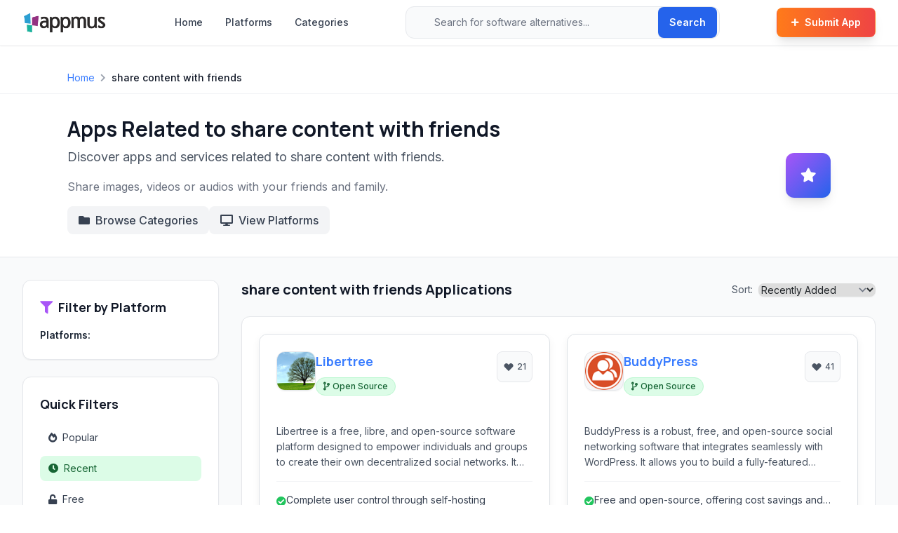

--- FILE ---
content_type: text/html; charset=utf-8
request_url: https://appmus.com/feature/share-content-with-friends
body_size: 9196
content:
<!doctype html>
<html lang="en">

<head>
  <meta charset="UTF-8">
  <meta name="viewport" content="width=device-width, initial-scale=1.0, maximum-scale=5.0, user-scalable=yes">
  <title>Best Software with share content with friends Functionality (2026)</title>
  <meta name="description" content="Find and compare all applications that offer share content with friends capabilities across multiple platforms. Get detailed information on features, pricing, and user ratings to make an informed decision.">
  <meta name="keywords" content="share content with friends,software feature,applications,cross-platform,functionality comparison,specialized software,feature-specific apps">
  
  <!-- Open Graph / Social Meta Tags -->
  <meta property="og:url" content="https://appmus.com/feature/share-content-with-friends">
  <meta property="og:image" content="https://appmus.com/images/og/feature.jpg">
  <meta property="og:description" content="Find and compare all applications that offer share content with friends capabilities across multiple platforms. Get detailed information on features, pricing, and user ratings to make an informed decision.">
  <meta property="og:title" content="Best Software with share content with friends Functionality (2026)">
  <meta property="og:site_name" content="Appmus">
  <meta property="og:see_also" content="https://appmus.com">
  
  <!-- Schema.org / Google -->
  <meta itemprop="name" content="Best Software with share content with friends Functionality (2026)">
  <meta itemprop="description" content="Find and compare all applications that offer share content with friends capabilities across multiple platforms. Get detailed information on features, pricing, and user ratings to make an informed decision.">
  <meta itemprop="image" content="https://appmus.com/images/og/feature.jpg">
  
  <!-- Twitter Card -->
  <meta name="twitter:card" content="summary_large_image">
  <meta name="twitter:url" content="https://appmus.com/feature/share-content-with-friends">
  <meta name="twitter:title" content="Best Software with share content with friends Functionality (2026)">
  <meta name="twitter:description" content="Find and compare all applications that offer share content with friends capabilities across multiple platforms. Get detailed information on features, pricing, and user ratings to make an informed decision.">
  <meta name="twitter:image" content="https://appmus.com/images/og/feature.jpg">
  <meta name="google-site-verification" content="IxzylEeGHMzWPFLTi4xmKGL7C2TVGoFn4d3z3h7Vtv4" />

  <!-- Structured Data (JSON-LD) for better SEO -->
  <script type="application/ld+json">
  {
    "@context": "https://schema.org",
    "@type": "WebSite",
    "url": "https://appmus.com/",
    "name": "Appmus - Find Software Alternatives",
    "description": "Discover the best software alternatives and similar applications. Compare features, pricing, and user reviews.",
    "potentialAction": {
      "@type": "SearchAction",
      "target": "https://appmus.com/search?q={search_term_string}",
      "query-input": "required name=search_term_string"
    }
  }
  </script>
  
  <!-- Organization Structured Data -->
  <script type="application/ld+json">
  {
    "@context": "https://schema.org",
    "@type": "Organization",
    "name": "Appmus",
    "url": "https://appmus.com",
    "logo": "https://appmus.com/images/logo.png",
    "description": "Appmus helps users discover software alternatives and make informed decisions about their technology choices.",
    "contactPoint": {
      "@type": "ContactPoint",
      "contactType": "customer support",
      "url": "https://appmus.com/contact"
    },
    "sameAs": []
  }
  </script>
  

  <!-- Stylesheets -->
  <link rel="stylesheet" href="https://cdnjs.cloudflare.com/ajax/libs/font-awesome/5.13.0/css/all.min.css" />
  <link rel="stylesheet" href="/css/styles.css">
  <link rel="stylesheet" href="/css/custom.css">
  <link rel="stylesheet" href="/css/modern-design-system.css">
  <link rel="stylesheet" href="/css/button-utilities.css">
  <link href="/lightbox/css/lightbox.min.css" rel="stylesheet">
  
  <!-- Fonts -->
  <link rel="preconnect" href="https://fonts.googleapis.com">
  <link rel="preconnect" href="https://fonts.gstatic.com" crossorigin>
  <link href="https://fonts.googleapis.com/css2?family=Inter:wght@400;500;600&family=Manrope:wght@700;800&display=swap" rel="stylesheet">
  
  <!-- Favicon -->
  <link rel="icon" type="image/png" href="/favicon-32x32.png" sizes="32x32" />
  <link rel="icon" type="image/png" href="/favicon-16x16.png" sizes="16x16" />
  <link rel="canonical" href="https://appmus.com/feature/share-content-with-friends">

</head>

<body class="min-h-screen flex flex-col">
  <!-- Modern Navigation Header -->
  <header class="bg-white/95 backdrop-blur-sm border-b border-gray-100 sticky top-0 z-50 shadow-sm">
    <nav class="max-w-7xl mx-auto">
      <div class="flex items-center justify-between h-16 px-4 sm:px-6 lg:px-8">
        <!-- Logo -->
        <div class="flex items-center">
          <a href="/" class="flex items-center group">
            <img src="/images/logo.png" alt="Appmus" class="h-8 transition-all duration-200 group-hover:scale-105" loading="lazy">
          </a>
        </div>

        <!-- Desktop Navigation Links -->
        <nav class="hidden lg:flex items-center space-x-8 ml-12">
          <a href="/" class="text-sm font-medium text-gray-700 hover:text-primary transition-colors duration-200">Home</a>
          <a href="/platforms" class="text-sm font-medium text-gray-700 hover:text-primary transition-colors duration-200">Platforms</a>
          <a href="/categories" class="text-sm font-medium text-gray-700 hover:text-primary transition-colors duration-200">Categories</a>
        </nav>

        <!-- Enhanced Search Bar -->
        <div class="hidden md:flex flex-1 max-w-md mx-8">
          <form action="/search" method="GET" class="relative w-full">
            <div class="relative">
              <div class="absolute inset-y-0 left-0 pl-3 flex items-center pointer-events-none">
                <i class="fas fa-search text-gray-400 text-sm"></i>
              </div>
              <input 
                type="search" 
                name="q" 
                id="navbar-search"
                placeholder="Search for software alternatives..." 
                class="block w-full pl-10 pr-20 py-3 border border-gray-200 rounded-xl bg-gray-50 focus:ring-2 focus:ring-primary focus:border-transparent focus:bg-white transition-all duration-200 text-sm placeholder-gray-500"
                autocomplete="off"
                autocorrect="off"
                autocapitalize="off"
                spellcheck="false"
              >
              <div class="absolute inset-y-0 right-0 flex items-center">
                <button 
                  type="submit" 
                  class="mr-1 inline-flex items-center px-4 py-2 bg-blue-600 text-white text-sm font-semibold rounded-lg hover:bg-blue-700 transition-all duration-200 shadow-sm"
                >
                  Search
                </button>
              </div>
            </div>
            <!-- Auto-suggestion dropdown -->
            <div id="navbar-search-menu" class="absolute z-50 w-full mt-2 bg-white rounded-xl shadow-xl overflow-hidden hidden border border-gray-100" role="listbox"></div>
          </form>
        </div>
        
        <!-- CTA Button & Mobile Menu -->
        <div class="flex items-center space-x-3">
          <a href="/submit" class="hidden sm:inline-flex items-center px-5 py-2.5 text-sm font-semibold text-white bg-gradient-to-r from-orange-500 to-red-500 rounded-lg hover:from-orange-600 hover:to-red-600 transition-all duration-200 shadow-lg hover:shadow-xl hover:-translate-y-0.5 border border-orange-400/20">
            <i class="fas fa-plus mr-2 text-xs"></i>
            Submit App
          </a>
          
          <!-- Mobile Search & Menu Button -->
          <button type="button" class="md:hidden p-2 rounded-xl text-gray-600 hover:text-gray-900 hover:bg-gray-100 transition-all duration-200" aria-label="Search" onclick="toggleMobileSearch()">
            <i class="fas fa-search text-lg"></i>
          </button>
          
          <button type="button" class="mobile-menu-button lg:hidden p-2 rounded-xl text-gray-600 hover:text-gray-900 hover:bg-gray-100 transition-all duration-200" aria-label="Toggle mobile menu" aria-expanded="false">
            <svg class="h-6 w-6" fill="none" viewBox="0 0 24 24" stroke="currentColor">
              <path stroke-linecap="round" stroke-linejoin="round" stroke-width="2" d="M4 6h16M4 12h16M4 18h16" />
            </svg>
          </button>
        </div>
      </div>

      <!-- Mobile Search Bar -->
      <div id="mobile-search" class="hidden md:hidden px-4 pb-4">
        <form action="/search" method="GET" class="relative">
          <div class="relative">
            <div class="absolute inset-y-0 left-0 pl-3 flex items-center pointer-events-none">
              <i class="fas fa-search text-gray-400 text-sm"></i>
            </div>
            <input 
              type="search" 
              name="q" 
              id="mobile-search-input"
              placeholder="Search for software alternatives..." 
              class="block w-full pl-10 pr-20 py-3 border border-gray-200 rounded-xl bg-gray-50 focus:ring-2 focus:ring-primary focus:border-transparent focus:bg-white transition-all duration-200 text-sm placeholder-gray-500"
              autocomplete="off"
              autocorrect="off"
              autocapitalize="off"
              spellcheck="false"
            >
            <div class="absolute inset-y-0 right-0 flex items-center">
              <button 
                type="submit" 
                class="mr-1 inline-flex items-center px-4 py-2 bg-blue-600 text-white text-sm font-semibold rounded-lg hover:bg-blue-700 transition-all duration-200 shadow-sm"
              >
                Search
              </button>
            </div>
          </div>
          <!-- Auto-suggestion dropdown for mobile -->
          <div id="mobile-search-menu" class="absolute z-50 w-full mt-2 bg-white rounded-xl shadow-xl overflow-hidden hidden border border-gray-100" role="listbox"></div>
        </form>
      </div>

      <!-- Mobile Navigation Menu -->
      <div class="mobile-menu hidden lg:hidden">
        <div class="px-4 pt-2 pb-4 space-y-2 bg-white border-t border-gray-100">
          <a href="/" class="block px-3 py-2 text-sm font-medium text-gray-700 hover:text-primary hover:bg-gray-50 rounded-lg transition-all duration-200">Home</a>
          <a href="/platforms" class="block px-3 py-2 text-sm font-medium text-gray-700 hover:text-primary hover:bg-gray-50 rounded-lg transition-all duration-200">Platforms</a>
          <a href="/categories" class="block px-3 py-2 text-sm font-medium text-gray-700 hover:text-primary hover:bg-gray-50 rounded-lg transition-all duration-200">Categories</a>
          <a href="/submit" class="block px-3 py-2 text-sm font-semibold text-white bg-gradient-to-r from-orange-500 to-red-500 hover:from-orange-600 hover:to-red-600 rounded-lg transition-all duration-200 mt-4 shadow-lg">
            <i class="fas fa-plus mr-2 text-xs"></i>
            Submit App
          </a>
        </div>
      </div>
    </nav>
  </header>

  <!-- Main Content -->
  <main class="flex-grow py-6 fade-in">
    <!-- Breadcrumb Navigation -->
<nav class="bg-white border-b border-gray-100 py-3">
  <div class="max-w-6xl mx-auto px-4 sm:px-6 lg:px-8">
    <div class="flex items-center text-sm text-gray-600">
      <a href="/" class="hover:text-primary transition-colors">Home</a>
      <i class="fas fa-chevron-right mx-2 text-gray-400 text-xs"></i>
      <span class="text-gray-900 font-medium">share content with friends</span>
    </div>
  </div>
</nav>

<!-- Compact Header Section -->
<section class="bg-white border-b border-gray-200 py-8">
  <div class="max-w-6xl mx-auto px-4 sm:px-6 lg:px-8">
    <div class="flex items-center justify-between">
      <div class="flex-1">
          <h1 class="text-2xl md:text-3xl font-bold text-gray-900 mb-2">
            Apps Related to share content with friends
          </h1>
          <p class="text-lg text-gray-600 mb-4">
            Discover apps and services related to share content with friends.
          </p>
        
        <p class="text-base text-gray-500 mb-4">Share images, videos or audios with your friends and family.</p>
        
        <div class="flex flex-wrap gap-3">
          <a href="/categories" class="inline-flex items-center px-4 py-2 bg-gray-100 text-gray-700 font-medium rounded-lg hover:bg-gray-200 transition-colors duration-200">
            <i class="fas fa-folder mr-2"></i> 
            Browse Categories
          </a>
          <a href="/platforms" class="inline-flex items-center px-4 py-2 bg-gray-100 text-gray-700 font-medium rounded-lg hover:bg-gray-200 transition-colors duration-200">
            <i class="fas fa-desktop mr-2"></i> 
            View Platforms
          </a>
        </div>
      </div>
      
      <div class="hidden lg:block ml-8">
        <div class="w-16 h-16 bg-gradient-to-br from-purple-500 to-blue-600 rounded-xl flex items-center justify-center shadow-lg">
          <i class="fas fa-star text-white text-xl"></i>
        </div>
      </div>
    </div>
  </div>
</section>

<!-- Main Content Section -->
<section class="py-8 bg-gray-50">
  <div class="max-w-7xl mx-auto px-4 sm:px-6 lg:px-8">
    <div class="grid grid-cols-1 lg:grid-cols-4 gap-8">
      <!-- Sidebar -->
      <div class="lg:col-span-1">
        <!-- Platform Filters -->
        <div class="bg-white rounded-xl shadow-sm border border-gray-200 p-6 mb-6">
          <h3 class="text-lg font-semibold text-gray-900 mb-4 flex items-center">
            <i class="fas fa-filter text-purple-500 mr-2"></i>
            Filter by Platform
          </h3>
          <!-- Modern Platform Tags -->
          <div class="flex flex-wrap items-center gap-3">
            <span class="font-semibold text-gray-800 text-sm">Platforms:</span>
            <div class="flex flex-wrap gap-2">
              
              
              
              
              
              
              
              
              
            </div>
          </div>        </div>

        <!-- Quick Filters -->
        <div class="bg-white rounded-xl shadow-sm border border-gray-200 p-6">
          <h3 class="text-lg font-semibold text-gray-900 mb-4">Quick Filters</h3>
          <div class="space-y-2">
            <a href="?sort=popular" class="flex items-center px-3 py-2 text-sm rounded-lg transition-colors duration-200 text-gray-700 hover:bg-gray-50">
              <i class="fas fa-fire-alt mr-2"></i> Popular
            </a>
            <a href="?sort=recent" class="flex items-center px-3 py-2 text-sm rounded-lg transition-colors duration-200 bg-green-100 text-green-800">
              <i class="fas fa-clock mr-2"></i> Recent
            </a>
            <a href="?license=free" class="flex items-center px-3 py-2 text-sm rounded-lg transition-colors duration-200 text-gray-700 hover:bg-gray-50">
              <i class="fas fa-unlock mr-2"></i> Free
            </a>
            <a href="?license=open-source" class="flex items-center px-3 py-2 text-sm rounded-lg transition-colors duration-200 text-gray-700 hover:bg-gray-50">
              <i class="fas fa-code-branch mr-2"></i> Open Source
            </a>
          </div>
        </div>
      </div>

      <!-- Main Content -->
      <div class="lg:col-span-3">
        <!-- Header with Sort -->
        <div class="flex items-center justify-between mb-6">
            <h2 class="text-xl font-bold text-gray-900">share content with friends Applications</h2>
          
          <div class="flex items-center">
            <span class="text-gray-600 text-sm mr-2">Sort:</span>
            <select id="sortOrder" class="text-sm border-gray-300 rounded-lg shadow-sm focus:border-purple-500 focus:ring-2 focus:ring-purple-500 focus:ring-opacity-50 transition-all duration-200" onchange="window.location = this.value;">
              <option value="?sort=relevance" >Relevance</option>
              <option value="?sort=popular" >Most Popular</option>
              <option value="?sort=recent" selected>Recently Added</option>
              <option value="?sort=name" >Name (A-Z)</option>
            </select>
          </div>
        </div>
        
        <!-- Apps Content -->
        <div class="bg-white rounded-xl shadow-sm border border-gray-200 p-6">
          <div class="grid grid-cols-1 md:grid-cols-2 gap-6 items-stretch">
              <article class="card group bg-white border border-gray-100 rounded-xl shadow-sm hover:shadow-lg transition-all duration-300 overflow-hidden h-full hover:-translate-y-1 hover:border-gray-200">
                <div class="p-6 flex flex-col h-full">
                  <!-- Header Section -->
                  <header class="flex items-start gap-4 mb-4">
                    <!-- App Icon -->
                    <a href="/software/libertree" class="flex-shrink-0 block group-hover:scale-105 transition-transform duration-200">
                      <div class="image-hover-effect w-14 h-14 rounded-xl overflow-hidden bg-gradient-to-br from-gray-50 to-gray-100 border border-gray-200 flex items-center justify-center shadow-sm">
                        <img 
                          src="https://cdn.appmus.com/images/f3b896643db47deef4c7f89b124e2260.jpg" 
                          srcset="https://cdn.appmus.com/images/f3b896643db47deef4c7f89b124e2260.jpg 56w, https://cdn.appmus.com/images/f3b896643db47deef4c7f89b124e2260.jpg 112w" 
                          sizes="56px"
                          alt="Libertree" 
                          class="w-full h-full object-contain" 
                          loading="lazy" 
                          width="56" 
                          height="56"
                        />
                      </div>
                    </a>
                    
                    <!-- App Info -->
                    <div class="flex-grow min-w-0">
                      <div class="flex items-start justify-between mb-3">
                        <div class="flex-grow min-w-0 pr-3">
                          <h3 class="text-lg font-semibold text-gray-900 group-hover:text-primary transition-colors duration-200 mb-2">
                            <a href="/software/libertree" class="hover:underline">Libertree</a>
                          </h3>
                          <!-- License Badge -->
                          <span class="inline-flex items-center px-2.5 py-1 rounded-full text-xs font-medium
                            bg-green-100 text-green-800 border border-green-200
                            
                            
                            
                            ">
                            <i class="fas fa-code-branch mr-1 text-xs"></i>
                            
                            
                            
                            Open Source
                          </span>
                        </div>
                        
                        <!-- Like Button - Smaller and Subtle -->
                        <button class="like-btn group flex items-center justify-center bg-gray-50 hover:bg-gray-100 border border-gray-200 hover:border-gray-300 text-gray-600 hover:text-red-500 px-2 py-1.5 rounded-lg transition-all duration-200 text-sm min-w-[2.5rem]" 
                                data-app-id="58d226c3516a41045d5b924f" 
                                data-vote-type="up"
                                title="Like Libertree">
                          <svg class="w-4 h-4 mr-1 group-hover:scale-105 transition-transform duration-200" fill="currentColor" viewBox="0 0 20 20">
                            <path fill-rule="evenodd" d="M3.172 5.172a4 4 0 015.656 0L10 6.343l1.172-1.171a4 4 0 115.656 5.656L10 17.657l-6.828-6.829a4 4 0 010-5.656z" clip-rule="evenodd" />
                          </svg>
                          <span class="like-count text-xs font-medium" data-original-likes="21">21</span>
                        </button>
                      </div>
                      
                      <!-- Platform Icons -->
                      <div class="flex items-center gap-1.5 mb-3">
                      </div>
                    </div>
                  </header>
                  
                  <!-- Description -->
                  <div class="flex-grow mb-4">
                    <div class="description-wrapper relative">
                      <p class="text-sm text-gray-600 leading-relaxed line-clamp-3">
                        Libertree is a free, libre, and open-source software platform designed to empower individuals and groups to create their own decentralized social networks. It offers a comprehensive suite of communication and community-building tools, prioritizing user control, privacy, and freedom of expression.
                        <button class="more-button text-primary hover:text-primary-dark text-sm font-medium ml-1 hidden">...more</button>
                      </p>
                    </div>
                  </div>
                  
                  <!-- Footer with Key Feature and Tags -->
                  <footer class="pt-4 border-t border-gray-100">
                    <div class="flex items-start gap-2 mb-3">
                      <i class="fas fa-check-circle text-green-500 text-sm mt-0.5 flex-shrink-0"></i>
                      <span class="text-sm text-gray-700 line-clamp-1">Complete user control through self-hosting</span>
                    </div>
              
                    <!-- Footer Tags -->
                    <div class="flex flex-wrap gap-2 mt-auto pt-4 border-t border-gray-100">
                      <div class="flex items-center text-xs text-gray-600 bg-gray-50 px-2.5 py-1.5 rounded-lg border border-gray-200">
                        <i class="fas fa-star mr-1.5 text-yellow-500"></i>
                        <span class="font-medium">Blogging</span>
                      </div>
                      
                      <span class="category-tag inline-flex items-center px-2.5 py-1.5 rounded-lg text-xs font-medium bg-gray-100 text-gray-700 hover:bg-gray-200 transition-colors duration-200 border border-gray-200">
                        <i class="fas fa-tag mr-1 text-xs opacity-70"></i>
                        Development
                      </span>
                      <span class="category-tag inline-flex items-center px-2.5 py-1.5 rounded-lg text-xs font-medium bg-gray-100 text-gray-700 hover:bg-gray-200 transition-colors duration-200 border border-gray-200">
                        <i class="fas fa-tag mr-1 text-xs opacity-70"></i>
                        Social &amp; Communications
                      </span>
                    </div>
                  </footer>
                </div>
              </article>    <article class="card group bg-white border border-gray-100 rounded-xl shadow-sm hover:shadow-lg transition-all duration-300 overflow-hidden h-full hover:-translate-y-1 hover:border-gray-200">
                <div class="p-6 flex flex-col h-full">
                  <!-- Header Section -->
                  <header class="flex items-start gap-4 mb-4">
                    <!-- App Icon -->
                    <a href="/software/buddypress" class="flex-shrink-0 block group-hover:scale-105 transition-transform duration-200">
                      <div class="image-hover-effect w-14 h-14 rounded-xl overflow-hidden bg-gradient-to-br from-gray-50 to-gray-100 border border-gray-200 flex items-center justify-center shadow-sm">
                        <img 
                          src="https://cdn.appmus.com/images/c1a92b8d89488581dc3ac7dda693583c.jpg" 
                          srcset="https://cdn.appmus.com/images/c1a92b8d89488581dc3ac7dda693583c.jpg 56w, https://cdn.appmus.com/images/c1a92b8d89488581dc3ac7dda693583c.jpg 112w" 
                          sizes="56px"
                          alt="BuddyPress" 
                          class="w-full h-full object-contain" 
                          loading="lazy" 
                          width="56" 
                          height="56"
                        />
                      </div>
                    </a>
                    
                    <!-- App Info -->
                    <div class="flex-grow min-w-0">
                      <div class="flex items-start justify-between mb-3">
                        <div class="flex-grow min-w-0 pr-3">
                          <h3 class="text-lg font-semibold text-gray-900 group-hover:text-primary transition-colors duration-200 mb-2">
                            <a href="/software/buddypress" class="hover:underline">BuddyPress</a>
                          </h3>
                          <!-- License Badge -->
                          <span class="inline-flex items-center px-2.5 py-1 rounded-full text-xs font-medium
                            bg-green-100 text-green-800 border border-green-200
                            
                            
                            
                            ">
                            <i class="fas fa-code-branch mr-1 text-xs"></i>
                            
                            
                            
                            Open Source
                          </span>
                        </div>
                        
                        <!-- Like Button - Smaller and Subtle -->
                        <button class="like-btn group flex items-center justify-center bg-gray-50 hover:bg-gray-100 border border-gray-200 hover:border-gray-300 text-gray-600 hover:text-red-500 px-2 py-1.5 rounded-lg transition-all duration-200 text-sm min-w-[2.5rem]" 
                                data-app-id="58d2259e54b213045248f0f6" 
                                data-vote-type="up"
                                title="Like BuddyPress">
                          <svg class="w-4 h-4 mr-1 group-hover:scale-105 transition-transform duration-200" fill="currentColor" viewBox="0 0 20 20">
                            <path fill-rule="evenodd" d="M3.172 5.172a4 4 0 015.656 0L10 6.343l1.172-1.171a4 4 0 115.656 5.656L10 17.657l-6.828-6.829a4 4 0 010-5.656z" clip-rule="evenodd" />
                          </svg>
                          <span class="like-count text-xs font-medium" data-original-likes="41">41</span>
                        </button>
                      </div>
                      
                      <!-- Platform Icons -->
                      <div class="flex items-center gap-1.5 mb-3">
                      </div>
                    </div>
                  </header>
                  
                  <!-- Description -->
                  <div class="flex-grow mb-4">
                    <div class="description-wrapper relative">
                      <p class="text-sm text-gray-600 leading-relaxed line-clamp-3">
                        BuddyPress is a robust, free, and open-source social networking software that integrates seamlessly with WordPress. It allows you to build a fully-featured community website with user profiles, activity streams, groups, and private messaging, providing a decentralized and self-hosted alternative to traditional social platforms.
                        <button class="more-button text-primary hover:text-primary-dark text-sm font-medium ml-1 hidden">...more</button>
                      </p>
                    </div>
                  </div>
                  
                  <!-- Footer with Key Feature and Tags -->
                  <footer class="pt-4 border-t border-gray-100">
                    <div class="flex items-start gap-2 mb-3">
                      <i class="fas fa-check-circle text-green-500 text-sm mt-0.5 flex-shrink-0"></i>
                      <span class="text-sm text-gray-700 line-clamp-1">Free and open-source, offering cost savings and transparency.</span>
                    </div>
              
                    <!-- Footer Tags -->
                    <div class="flex flex-wrap gap-2 mt-auto pt-4 border-t border-gray-100">
                      <div class="flex items-center text-xs text-gray-600 bg-gray-50 px-2.5 py-1.5 rounded-lg border border-gray-200">
                        <i class="fas fa-star mr-1.5 text-yellow-500"></i>
                        <span class="font-medium">ITunes-like user interface</span>
                      </div>
                      
                      <span class="category-tag inline-flex items-center px-2.5 py-1.5 rounded-lg text-xs font-medium bg-gray-100 text-gray-700 hover:bg-gray-200 transition-colors duration-200 border border-gray-200">
                        <i class="fas fa-tag mr-1 text-xs opacity-70"></i>
                        Social &amp; Communications
                      </span>
                    </div>
                  </footer>
                </div>
              </article>    <article class="card group bg-white border border-gray-100 rounded-xl shadow-sm hover:shadow-lg transition-all duration-300 overflow-hidden h-full hover:-translate-y-1 hover:border-gray-200">
                <div class="p-6 flex flex-col h-full">
                  <!-- Header Section -->
                  <header class="flex items-start gap-4 mb-4">
                    <!-- App Icon -->
                    <a href="/software/identica" class="flex-shrink-0 block group-hover:scale-105 transition-transform duration-200">
                      <div class="image-hover-effect w-14 h-14 rounded-xl overflow-hidden bg-gradient-to-br from-gray-50 to-gray-100 border border-gray-200 flex items-center justify-center shadow-sm">
                        <img 
                          src="https://cdn.appmus.com/images/883a91c6ea17c0e57752a6bf726d7625.jpg" 
                          srcset="https://cdn.appmus.com/images/883a91c6ea17c0e57752a6bf726d7625.jpg 56w, https://cdn.appmus.com/images/883a91c6ea17c0e57752a6bf726d7625.jpg 112w" 
                          sizes="56px"
                          alt="Identi.ca" 
                          class="w-full h-full object-contain" 
                          loading="lazy" 
                          width="56" 
                          height="56"
                        />
                      </div>
                    </a>
                    
                    <!-- App Info -->
                    <div class="flex-grow min-w-0">
                      <div class="flex items-start justify-between mb-3">
                        <div class="flex-grow min-w-0 pr-3">
                          <h3 class="text-lg font-semibold text-gray-900 group-hover:text-primary transition-colors duration-200 mb-2">
                            <a href="/software/identica" class="hover:underline">Identi.ca</a>
                          </h3>
                          <!-- License Badge -->
                          <span class="inline-flex items-center px-2.5 py-1 rounded-full text-xs font-medium
                            bg-green-100 text-green-800 border border-green-200
                            
                            
                            
                            ">
                            <i class="fas fa-code-branch mr-1 text-xs"></i>
                            
                            
                            
                            Open Source
                          </span>
                        </div>
                        
                        <!-- Like Button - Smaller and Subtle -->
                        <button class="like-btn group flex items-center justify-center bg-gray-50 hover:bg-gray-100 border border-gray-200 hover:border-gray-300 text-gray-600 hover:text-red-500 px-2 py-1.5 rounded-lg transition-all duration-200 text-sm min-w-[2.5rem]" 
                                data-app-id="58d229259b414104899cbe5c" 
                                data-vote-type="up"
                                title="Like Identi.ca">
                          <svg class="w-4 h-4 mr-1 group-hover:scale-105 transition-transform duration-200" fill="currentColor" viewBox="0 0 20 20">
                            <path fill-rule="evenodd" d="M3.172 5.172a4 4 0 015.656 0L10 6.343l1.172-1.171a4 4 0 115.656 5.656L10 17.657l-6.828-6.829a4 4 0 010-5.656z" clip-rule="evenodd" />
                          </svg>
                          <span class="like-count text-xs font-medium" data-original-likes="50">50</span>
                        </button>
                      </div>
                      
                      <!-- Platform Icons -->
                      <div class="flex items-center gap-1.5 mb-3">
                      </div>
                    </div>
                  </header>
                  
                  <!-- Description -->
                  <div class="flex-grow mb-4">
                    <div class="description-wrapper relative">
                      <p class="text-sm text-gray-600 leading-relaxed line-clamp-3">
                        Identi.ca is a free and open-source decentralized social networking and microblogging service built on the pump.io software and Activity Streams protocol.
                        <button class="more-button text-primary hover:text-primary-dark text-sm font-medium ml-1 hidden">...more</button>
                      </p>
                    </div>
                  </div>
                  
                  <!-- Footer with Key Feature and Tags -->
                  <footer class="pt-4 border-t border-gray-100">
                    <div class="flex items-start gap-2 mb-3">
                      <i class="fas fa-check-circle text-green-500 text-sm mt-0.5 flex-shrink-0"></i>
                      <span class="text-sm text-gray-700 line-clamp-1">Part of the ActivityPub fediverse, allowing connection with users on numerous ot...</span>
                    </div>
              
                    <!-- Footer Tags -->
                    <div class="flex flex-wrap gap-2 mt-auto pt-4 border-t border-gray-100">
                      <div class="flex items-center text-xs text-gray-600 bg-gray-50 px-2.5 py-1.5 rounded-lg border border-gray-200">
                        <i class="fas fa-star mr-1.5 text-yellow-500"></i>
                        <span class="font-medium">Social network</span>
                      </div>
                      
                      <span class="category-tag inline-flex items-center px-2.5 py-1.5 rounded-lg text-xs font-medium bg-gray-100 text-gray-700 hover:bg-gray-200 transition-colors duration-200 border border-gray-200">
                        <i class="fas fa-tag mr-1 text-xs opacity-70"></i>
                        Social &amp; Communications
                      </span>
                    </div>
                  </footer>
                </div>
              </article>    <article class="card group bg-white border border-gray-100 rounded-xl shadow-sm hover:shadow-lg transition-all duration-300 overflow-hidden h-full hover:-translate-y-1 hover:border-gray-200">
                <div class="p-6 flex flex-col h-full">
                  <!-- Header Section -->
                  <header class="flex items-start gap-4 mb-4">
                    <!-- App Icon -->
                    <a href="/software/known" class="flex-shrink-0 block group-hover:scale-105 transition-transform duration-200">
                      <div class="image-hover-effect w-14 h-14 rounded-xl overflow-hidden bg-gradient-to-br from-gray-50 to-gray-100 border border-gray-200 flex items-center justify-center shadow-sm">
                        <img 
                          src="https://cdn.appmus.com/images/60775a1a9b86544e24195d4e2ba9d640.jpg" 
                          srcset="https://cdn.appmus.com/images/60775a1a9b86544e24195d4e2ba9d640.jpg 56w, https://cdn.appmus.com/images/60775a1a9b86544e24195d4e2ba9d640.jpg 112w" 
                          sizes="56px"
                          alt="Known" 
                          class="w-full h-full object-contain" 
                          loading="lazy" 
                          width="56" 
                          height="56"
                        />
                      </div>
                    </a>
                    
                    <!-- App Info -->
                    <div class="flex-grow min-w-0">
                      <div class="flex items-start justify-between mb-3">
                        <div class="flex-grow min-w-0 pr-3">
                          <h3 class="text-lg font-semibold text-gray-900 group-hover:text-primary transition-colors duration-200 mb-2">
                            <a href="/software/known" class="hover:underline">Known</a>
                          </h3>
                          <!-- License Badge -->
                          <span class="inline-flex items-center px-2.5 py-1 rounded-full text-xs font-medium
                            
                            
                            bg-purple-100 text-purple-800 border border-purple-200
                            
                            ">
                            
                            
                            <i class="fas fa-star-half-alt mr-1 text-xs"></i>
                            
                            Freemium
                          </span>
                        </div>
                        
                        <!-- Like Button - Smaller and Subtle -->
                        <button class="like-btn group flex items-center justify-center bg-gray-50 hover:bg-gray-100 border border-gray-200 hover:border-gray-300 text-gray-600 hover:text-red-500 px-2 py-1.5 rounded-lg transition-all duration-200 text-sm min-w-[2.5rem]" 
                                data-app-id="58d2259e54b213045248f117" 
                                data-vote-type="up"
                                title="Like Known">
                          <svg class="w-4 h-4 mr-1 group-hover:scale-105 transition-transform duration-200" fill="currentColor" viewBox="0 0 20 20">
                            <path fill-rule="evenodd" d="M3.172 5.172a4 4 0 015.656 0L10 6.343l1.172-1.171a4 4 0 115.656 5.656L10 17.657l-6.828-6.829a4 4 0 010-5.656z" clip-rule="evenodd" />
                          </svg>
                          <span class="like-count text-xs font-medium" data-original-likes="50">50</span>
                        </button>
                      </div>
                      
                      <!-- Platform Icons -->
                      <div class="flex items-center gap-1.5 mb-3">
                      </div>
                    </div>
                  </header>
                  
                  <!-- Description -->
                  <div class="flex-grow mb-4">
                    <div class="description-wrapper relative">
                      <p class="text-sm text-gray-600 leading-relaxed line-clamp-3">
                        Known is a decentralized publishing platform built on the principles of the IndieWeb, empowering users to own their content and data. It offers a versatile environment for blogging, photo sharing, and social networking with a focus on user control and privacy.
                        <button class="more-button text-primary hover:text-primary-dark text-sm font-medium ml-1 hidden">...more</button>
                      </p>
                    </div>
                  </div>
                  
                  <!-- Footer with Key Feature and Tags -->
                  <footer class="pt-4 border-t border-gray-100">
                    <div class="flex items-start gap-2 mb-3">
                      <i class="fas fa-check-circle text-green-500 text-sm mt-0.5 flex-shrink-0"></i>
                      <span class="text-sm text-gray-700 line-clamp-1">User owns and controls all content and data.</span>
                    </div>
              
                    <!-- Footer Tags -->
                    <div class="flex flex-wrap gap-2 mt-auto pt-4 border-t border-gray-100">
                      <div class="flex items-center text-xs text-gray-600 bg-gray-50 px-2.5 py-1.5 rounded-lg border border-gray-200">
                        <i class="fas fa-star mr-1.5 text-yellow-500"></i>
                        <span class="font-medium">Decentralized</span>
                      </div>
                      
                      <span class="category-tag inline-flex items-center px-2.5 py-1.5 rounded-lg text-xs font-medium bg-gray-100 text-gray-700 hover:bg-gray-200 transition-colors duration-200 border border-gray-200">
                        <i class="fas fa-tag mr-1 text-xs opacity-70"></i>
                        Photos &amp; Graphics
                      </span>
                      <span class="category-tag inline-flex items-center px-2.5 py-1.5 rounded-lg text-xs font-medium bg-gray-100 text-gray-700 hover:bg-gray-200 transition-colors duration-200 border border-gray-200">
                        <i class="fas fa-tag mr-1 text-xs opacity-70"></i>
                        Social &amp; Communications
                      </span>
                    </div>
                  </footer>
                </div>
              </article>    <article class="card group bg-white border border-gray-100 rounded-xl shadow-sm hover:shadow-lg transition-all duration-300 overflow-hidden h-full hover:-translate-y-1 hover:border-gray-200">
                <div class="p-6 flex flex-col h-full">
                  <!-- Header Section -->
                  <header class="flex items-start gap-4 mb-4">
                    <!-- App Icon -->
                    <a href="/software/minds" class="flex-shrink-0 block group-hover:scale-105 transition-transform duration-200">
                      <div class="image-hover-effect w-14 h-14 rounded-xl overflow-hidden bg-gradient-to-br from-gray-50 to-gray-100 border border-gray-200 flex items-center justify-center shadow-sm">
                        <img 
                          src="https://cdn.appmus.com/images/6359c7d3b530e8cd5a286176b8744a7a.jpg" 
                          srcset="https://cdn.appmus.com/images/6359c7d3b530e8cd5a286176b8744a7a.jpg 56w, https://cdn.appmus.com/images/6359c7d3b530e8cd5a286176b8744a7a.jpg 112w" 
                          sizes="56px"
                          alt="Minds" 
                          class="w-full h-full object-contain" 
                          loading="lazy" 
                          width="56" 
                          height="56"
                        />
                      </div>
                    </a>
                    
                    <!-- App Info -->
                    <div class="flex-grow min-w-0">
                      <div class="flex items-start justify-between mb-3">
                        <div class="flex-grow min-w-0 pr-3">
                          <h3 class="text-lg font-semibold text-gray-900 group-hover:text-primary transition-colors duration-200 mb-2">
                            <a href="/software/minds" class="hover:underline">Minds</a>
                          </h3>
                          <!-- License Badge -->
                          <span class="inline-flex items-center px-2.5 py-1 rounded-full text-xs font-medium
                            bg-green-100 text-green-800 border border-green-200
                            
                            
                            
                            ">
                            <i class="fas fa-code-branch mr-1 text-xs"></i>
                            
                            
                            
                            Open Source
                          </span>
                        </div>
                        
                        <!-- Like Button - Smaller and Subtle -->
                        <button class="like-btn group flex items-center justify-center bg-gray-50 hover:bg-gray-100 border border-gray-200 hover:border-gray-300 text-gray-600 hover:text-red-500 px-2 py-1.5 rounded-lg transition-all duration-200 text-sm min-w-[2.5rem]" 
                                data-app-id="58d2259854b213045248e908" 
                                data-vote-type="up"
                                title="Like Minds">
                          <svg class="w-4 h-4 mr-1 group-hover:scale-105 transition-transform duration-200" fill="currentColor" viewBox="0 0 20 20">
                            <path fill-rule="evenodd" d="M3.172 5.172a4 4 0 015.656 0L10 6.343l1.172-1.171a4 4 0 115.656 5.656L10 17.657l-6.828-6.829a4 4 0 010-5.656z" clip-rule="evenodd" />
                          </svg>
                          <span class="like-count text-xs font-medium" data-original-likes="54">54</span>
                        </button>
                      </div>
                      
                      <!-- Platform Icons -->
                      <div class="flex items-center gap-1.5 mb-3">
                      </div>
                    </div>
                  </header>
                  
                  <!-- Description -->
                  <div class="flex-grow mb-4">
                    <div class="description-wrapper relative">
                      <p class="text-sm text-gray-600 leading-relaxed line-clamp-3">
                        Minds is an open-source and decentralized social networking service dedicated to online freedom, privacy, and monetization for content creators. It champions free speech and offers a platform that rewards users for engagement through a points and token system.
                        <button class="more-button text-primary hover:text-primary-dark text-sm font-medium ml-1 hidden">...more</button>
                      </p>
                    </div>
                  </div>
                  
                  <!-- Footer with Key Feature and Tags -->
                  <footer class="pt-4 border-t border-gray-100">
                    <div class="flex items-start gap-2 mb-3">
                      <i class="fas fa-check-circle text-green-500 text-sm mt-0.5 flex-shrink-0"></i>
                      <span class="text-sm text-gray-700 line-clamp-1">Strong emphasis on free speech and anticensorship.</span>
                    </div>
              
                    <!-- Footer Tags -->
                    <div class="flex flex-wrap gap-2 mt-auto pt-4 border-t border-gray-100">
                      <div class="flex items-center text-xs text-gray-600 bg-gray-50 px-2.5 py-1.5 rounded-lg border border-gray-200">
                        <i class="fas fa-star mr-1.5 text-yellow-500"></i>
                        <span class="font-medium">Gamification</span>
                      </div>
                      
                      <span class="category-tag inline-flex items-center px-2.5 py-1.5 rounded-lg text-xs font-medium bg-gray-100 text-gray-700 hover:bg-gray-200 transition-colors duration-200 border border-gray-200">
                        <i class="fas fa-tag mr-1 text-xs opacity-70"></i>
                        Development
                      </span>
                      <span class="category-tag inline-flex items-center px-2.5 py-1.5 rounded-lg text-xs font-medium bg-gray-100 text-gray-700 hover:bg-gray-200 transition-colors duration-200 border border-gray-200">
                        <i class="fas fa-tag mr-1 text-xs opacity-70"></i>
                        Security &amp; Privacy
                      </span>
                      <span class="category-tag inline-flex items-center px-2.5 py-1.5 rounded-lg text-xs font-medium bg-gray-100 text-gray-700 hover:bg-gray-200 transition-colors duration-200 border border-gray-200">
                        <i class="fas fa-tag mr-1 text-xs opacity-70"></i>
                        Social &amp; Communications
                      </span>
                    </div>
                  </footer>
                </div>
              </article>    <article class="card group bg-white border border-gray-100 rounded-xl shadow-sm hover:shadow-lg transition-all duration-300 overflow-hidden h-full hover:-translate-y-1 hover:border-gray-200">
                <div class="p-6 flex flex-col h-full">
                  <!-- Header Section -->
                  <header class="flex items-start gap-4 mb-4">
                    <!-- App Icon -->
                    <a href="/software/friendika" class="flex-shrink-0 block group-hover:scale-105 transition-transform duration-200">
                      <div class="image-hover-effect w-14 h-14 rounded-xl overflow-hidden bg-gradient-to-br from-gray-50 to-gray-100 border border-gray-200 flex items-center justify-center shadow-sm">
                        <img 
                          src="https://cdn.appmus.com/images/22515b9bd03bfdb0c2d2956dfc4ceac7.jpg" 
                          srcset="https://cdn.appmus.com/images/22515b9bd03bfdb0c2d2956dfc4ceac7.jpg 56w, https://cdn.appmus.com/images/22515b9bd03bfdb0c2d2956dfc4ceac7.jpg 112w" 
                          sizes="56px"
                          alt="Friendica" 
                          class="w-full h-full object-contain" 
                          loading="lazy" 
                          width="56" 
                          height="56"
                        />
                      </div>
                    </a>
                    
                    <!-- App Info -->
                    <div class="flex-grow min-w-0">
                      <div class="flex items-start justify-between mb-3">
                        <div class="flex-grow min-w-0 pr-3">
                          <h3 class="text-lg font-semibold text-gray-900 group-hover:text-primary transition-colors duration-200 mb-2">
                            <a href="/software/friendika" class="hover:underline">Friendica</a>
                          </h3>
                          <!-- License Badge -->
                          <span class="inline-flex items-center px-2.5 py-1 rounded-full text-xs font-medium
                            bg-green-100 text-green-800 border border-green-200
                            
                            
                            
                            ">
                            <i class="fas fa-code-branch mr-1 text-xs"></i>
                            
                            
                            
                            Open Source
                          </span>
                        </div>
                        
                        <!-- Like Button - Smaller and Subtle -->
                        <button class="like-btn group flex items-center justify-center bg-gray-50 hover:bg-gray-100 border border-gray-200 hover:border-gray-300 text-gray-600 hover:text-red-500 px-2 py-1.5 rounded-lg transition-all duration-200 text-sm min-w-[2.5rem]" 
                                data-app-id="58d229219b414104899cb7ee" 
                                data-vote-type="up"
                                title="Like Friendica">
                          <svg class="w-4 h-4 mr-1 group-hover:scale-105 transition-transform duration-200" fill="currentColor" viewBox="0 0 20 20">
                            <path fill-rule="evenodd" d="M3.172 5.172a4 4 0 015.656 0L10 6.343l1.172-1.171a4 4 0 115.656 5.656L10 17.657l-6.828-6.829a4 4 0 010-5.656z" clip-rule="evenodd" />
                          </svg>
                          <span class="like-count text-xs font-medium" data-original-likes="71">71</span>
                        </button>
                      </div>
                      
                      <!-- Platform Icons -->
                      <div class="flex items-center gap-1.5 mb-3">
                      </div>
                    </div>
                  </header>
                  
                  <!-- Description -->
                  <div class="flex-grow mb-4">
                    <div class="description-wrapper relative">
                      <p class="text-sm text-gray-600 leading-relaxed line-clamp-3">
                        Friendica is a decentralized, open-source social network platform designed for users who value privacy, customization, and control over their online social interactions. It allows individuals to host their own servers and connect with the broader fediverse.
                        <button class="more-button text-primary hover:text-primary-dark text-sm font-medium ml-1 hidden">...more</button>
                      </p>
                    </div>
                  </div>
                  
                  <!-- Footer with Key Feature and Tags -->
                  <footer class="pt-4 border-t border-gray-100">
                    <div class="flex items-start gap-2 mb-3">
                      <i class="fas fa-check-circle text-green-500 text-sm mt-0.5 flex-shrink-0"></i>
                      <span class="text-sm text-gray-700 line-clamp-1">Excellent privacy controls and focus.</span>
                    </div>
              
                    <!-- Footer Tags -->
                    <div class="flex flex-wrap gap-2 mt-auto pt-4 border-t border-gray-100">
                      <div class="flex items-center text-xs text-gray-600 bg-gray-50 px-2.5 py-1.5 rounded-lg border border-gray-200">
                        <i class="fas fa-star mr-1.5 text-yellow-500"></i>
                        <span class="font-medium">Decentralized</span>
                      </div>
                      
                      <span class="category-tag inline-flex items-center px-2.5 py-1.5 rounded-lg text-xs font-medium bg-gray-100 text-gray-700 hover:bg-gray-200 transition-colors duration-200 border border-gray-200">
                        <i class="fas fa-tag mr-1 text-xs opacity-70"></i>
                        Development
                      </span>
                      <span class="category-tag inline-flex items-center px-2.5 py-1.5 rounded-lg text-xs font-medium bg-gray-100 text-gray-700 hover:bg-gray-200 transition-colors duration-200 border border-gray-200">
                        <i class="fas fa-tag mr-1 text-xs opacity-70"></i>
                        Social &amp; Communications
                      </span>
                    </div>
                  </footer>
                </div>
              </article>    <article class="card group bg-white border border-gray-100 rounded-xl shadow-sm hover:shadow-lg transition-all duration-300 overflow-hidden h-full hover:-translate-y-1 hover:border-gray-200">
                <div class="p-6 flex flex-col h-full">
                  <!-- Header Section -->
                  <header class="flex items-start gap-4 mb-4">
                    <!-- App Icon -->
                    <a href="/software/diaspora" class="flex-shrink-0 block group-hover:scale-105 transition-transform duration-200">
                      <div class="image-hover-effect w-14 h-14 rounded-xl overflow-hidden bg-gradient-to-br from-gray-50 to-gray-100 border border-gray-200 flex items-center justify-center shadow-sm">
                        <img 
                          src="https://cdn.appmus.com/images/444d56ee3eec361bc95b96b0c83fb312.jpg" 
                          srcset="https://cdn.appmus.com/images/444d56ee3eec361bc95b96b0c83fb312.jpg 56w, https://cdn.appmus.com/images/444d56ee3eec361bc95b96b0c83fb312.jpg 112w" 
                          sizes="56px"
                          alt="Diaspora" 
                          class="w-full h-full object-contain" 
                          loading="lazy" 
                          width="56" 
                          height="56"
                        />
                      </div>
                    </a>
                    
                    <!-- App Info -->
                    <div class="flex-grow min-w-0">
                      <div class="flex items-start justify-between mb-3">
                        <div class="flex-grow min-w-0 pr-3">
                          <h3 class="text-lg font-semibold text-gray-900 group-hover:text-primary transition-colors duration-200 mb-2">
                            <a href="/software/diaspora" class="hover:underline">Diaspora</a>
                          </h3>
                          <!-- License Badge -->
                          <span class="inline-flex items-center px-2.5 py-1 rounded-full text-xs font-medium
                            bg-green-100 text-green-800 border border-green-200
                            
                            
                            
                            ">
                            <i class="fas fa-code-branch mr-1 text-xs"></i>
                            
                            
                            
                            Open Source
                          </span>
                        </div>
                        
                        <!-- Like Button - Smaller and Subtle -->
                        <button class="like-btn group flex items-center justify-center bg-gray-50 hover:bg-gray-100 border border-gray-200 hover:border-gray-300 text-gray-600 hover:text-red-500 px-2 py-1.5 rounded-lg transition-all duration-200 text-sm min-w-[2.5rem]" 
                                data-app-id="58d238ea608c6004c0381a98" 
                                data-vote-type="up"
                                title="Like Diaspora">
                          <svg class="w-4 h-4 mr-1 group-hover:scale-105 transition-transform duration-200" fill="currentColor" viewBox="0 0 20 20">
                            <path fill-rule="evenodd" d="M3.172 5.172a4 4 0 015.656 0L10 6.343l1.172-1.171a4 4 0 115.656 5.656L10 17.657l-6.828-6.829a4 4 0 010-5.656z" clip-rule="evenodd" />
                          </svg>
                          <span class="like-count text-xs font-medium" data-original-likes="220">220</span>
                        </button>
                      </div>
                      
                      <!-- Platform Icons -->
                      <div class="flex items-center gap-1.5 mb-3">
                      </div>
                    </div>
                  </header>
                  
                  <!-- Description -->
                  <div class="flex-grow mb-4">
                    <div class="description-wrapper relative">
                      <p class="text-sm text-gray-600 leading-relaxed line-clamp-3">
                        Diaspora is a user-owned, nonprofit, and decentralized social network based on the free Diaspora software. It aims to provide a privacy-focused alternative to traditional social media platforms, empowering users through distributed infrastructure and a focus on community control.
                        <button class="more-button text-primary hover:text-primary-dark text-sm font-medium ml-1 hidden">...more</button>
                      </p>
                    </div>
                  </div>
                  
                  <!-- Footer with Key Feature and Tags -->
                  <footer class="pt-4 border-t border-gray-100">
                    <div class="flex items-start gap-2 mb-3">
                      <i class="fas fa-check-circle text-green-500 text-sm mt-0.5 flex-shrink-0"></i>
                      <span class="text-sm text-gray-700 line-clamp-1">Strong emphasis on user privacy and data control.</span>
                    </div>
              
                    <!-- Footer Tags -->
                    <div class="flex flex-wrap gap-2 mt-auto pt-4 border-t border-gray-100">
                      <div class="flex items-center text-xs text-gray-600 bg-gray-50 px-2.5 py-1.5 rounded-lg border border-gray-200">
                        <i class="fas fa-star mr-1.5 text-yellow-500"></i>
                        <span class="font-medium">Decentralized</span>
                      </div>
                      
                      <span class="category-tag inline-flex items-center px-2.5 py-1.5 rounded-lg text-xs font-medium bg-gray-100 text-gray-700 hover:bg-gray-200 transition-colors duration-200 border border-gray-200">
                        <i class="fas fa-tag mr-1 text-xs opacity-70"></i>
                        Social &amp; Communications
                      </span>
                    </div>
                  </footer>
                </div>
              </article>    <article class="card group bg-white border border-gray-100 rounded-xl shadow-sm hover:shadow-lg transition-all duration-300 overflow-hidden h-full hover:-translate-y-1 hover:border-gray-200">
                <div class="p-6 flex flex-col h-full">
                  <!-- Header Section -->
                  <header class="flex items-start gap-4 mb-4">
                    <!-- App Icon -->
                    <a href="/software/gnusocial" class="flex-shrink-0 block group-hover:scale-105 transition-transform duration-200">
                      <div class="image-hover-effect w-14 h-14 rounded-xl overflow-hidden bg-gradient-to-br from-gray-50 to-gray-100 border border-gray-200 flex items-center justify-center shadow-sm">
                        <img 
                          src="https://cdn.appmus.com/images/4905d38a2aab2c063500b8f1a32ad360.jpg" 
                          srcset="https://cdn.appmus.com/images/4905d38a2aab2c063500b8f1a32ad360.jpg 56w, https://cdn.appmus.com/images/4905d38a2aab2c063500b8f1a32ad360.jpg 112w" 
                          sizes="56px"
                          alt="Gnu Social" 
                          class="w-full h-full object-contain" 
                          loading="lazy" 
                          width="56" 
                          height="56"
                        />
                      </div>
                    </a>
                    
                    <!-- App Info -->
                    <div class="flex-grow min-w-0">
                      <div class="flex items-start justify-between mb-3">
                        <div class="flex-grow min-w-0 pr-3">
                          <h3 class="text-lg font-semibold text-gray-900 group-hover:text-primary transition-colors duration-200 mb-2">
                            <a href="/software/gnusocial" class="hover:underline">Gnu Social</a>
                          </h3>
                          <!-- License Badge -->
                          <span class="inline-flex items-center px-2.5 py-1 rounded-full text-xs font-medium
                            bg-green-100 text-green-800 border border-green-200
                            
                            
                            
                            ">
                            <i class="fas fa-code-branch mr-1 text-xs"></i>
                            
                            
                            
                            Open Source
                          </span>
                        </div>
                        
                        <!-- Like Button - Smaller and Subtle -->
                        <button class="like-btn group flex items-center justify-center bg-gray-50 hover:bg-gray-100 border border-gray-200 hover:border-gray-300 text-gray-600 hover:text-red-500 px-2 py-1.5 rounded-lg transition-all duration-200 text-sm min-w-[2.5rem]" 
                                data-app-id="58d229239b414104899cb9ef" 
                                data-vote-type="up"
                                title="Like Gnu Social">
                          <svg class="w-4 h-4 mr-1 group-hover:scale-105 transition-transform duration-200" fill="currentColor" viewBox="0 0 20 20">
                            <path fill-rule="evenodd" d="M3.172 5.172a4 4 0 015.656 0L10 6.343l1.172-1.171a4 4 0 115.656 5.656L10 17.657l-6.828-6.829a4 4 0 010-5.656z" clip-rule="evenodd" />
                          </svg>
                          <span class="like-count text-xs font-medium" data-original-likes="31">31</span>
                        </button>
                      </div>
                      
                      <!-- Platform Icons -->
                      <div class="flex items-center gap-1.5 mb-3">
                      </div>
                    </div>
                  </header>
                  
                  <!-- Description -->
                  <div class="flex-grow mb-4">
                    <div class="description-wrapper relative">
                      <p class="text-sm text-gray-600 leading-relaxed line-clamp-3">
                        GNU social is a free and open-source social networking software that empowers users to create decentralized, federated social networks.  It offers a privacy-focused platform for public and private communication, emphasizing free speech and user control.
                        <button class="more-button text-primary hover:text-primary-dark text-sm font-medium ml-1 hidden">...more</button>
                      </p>
                    </div>
                  </div>
                  
                  <!-- Footer with Key Feature and Tags -->
                  <footer class="pt-4 border-t border-gray-100">
                    <div class="flex items-start gap-2 mb-3">
                      <i class="fas fa-check-circle text-green-500 text-sm mt-0.5 flex-shrink-0"></i>
                      <span class="text-sm text-gray-700 line-clamp-1">Truly decentralized and federated architecture for increased resilience.</span>
                    </div>
              
                    <!-- Footer Tags -->
                    <div class="flex flex-wrap gap-2 mt-auto pt-4 border-t border-gray-100">
                      <div class="flex items-center text-xs text-gray-600 bg-gray-50 px-2.5 py-1.5 rounded-lg border border-gray-200">
                        <i class="fas fa-star mr-1.5 text-yellow-500"></i>
                        <span class="font-medium">Ad-free</span>
                      </div>
                      
                      <span class="category-tag inline-flex items-center px-2.5 py-1.5 rounded-lg text-xs font-medium bg-gray-100 text-gray-700 hover:bg-gray-200 transition-colors duration-200 border border-gray-200">
                        <i class="fas fa-tag mr-1 text-xs opacity-70"></i>
                        Social &amp; Communications
                      </span>
                    </div>
                  </footer>
                </div>
              </article>    <article class="card group bg-white border border-gray-100 rounded-xl shadow-sm hover:shadow-lg transition-all duration-300 overflow-hidden h-full hover:-translate-y-1 hover:border-gray-200">
                <div class="p-6 flex flex-col h-full">
                  <!-- Header Section -->
                  <header class="flex items-start gap-4 mb-4">
                    <!-- App Icon -->
                    <a href="/software/google-plus" class="flex-shrink-0 block group-hover:scale-105 transition-transform duration-200">
                      <div class="image-hover-effect w-14 h-14 rounded-xl overflow-hidden bg-gradient-to-br from-gray-50 to-gray-100 border border-gray-200 flex items-center justify-center shadow-sm">
                        <img 
                          src="https://cdn.appmus.com/images/9dfe60c7f54972adc60bb1c855759f65.jpg" 
                          srcset="https://cdn.appmus.com/images/9dfe60c7f54972adc60bb1c855759f65.jpg 56w, https://cdn.appmus.com/images/9dfe60c7f54972adc60bb1c855759f65.jpg 112w" 
                          sizes="56px"
                          alt="Google Plus" 
                          class="w-full h-full object-contain" 
                          loading="lazy" 
                          width="56" 
                          height="56"
                        />
                      </div>
                    </a>
                    
                    <!-- App Info -->
                    <div class="flex-grow min-w-0">
                      <div class="flex items-start justify-between mb-3">
                        <div class="flex-grow min-w-0 pr-3">
                          <h3 class="text-lg font-semibold text-gray-900 group-hover:text-primary transition-colors duration-200 mb-2">
                            <a href="/software/google-plus" class="hover:underline">Google Plus</a>
                          </h3>
                          <!-- License Badge -->
                          <span class="inline-flex items-center px-2.5 py-1 rounded-full text-xs font-medium
                            
                            bg-blue-100 text-blue-800 border border-blue-200
                            
                            
                            ">
                            
                            <i class="fas fa-gift mr-1 text-xs"></i>
                            
                            
                            Free
                          </span>
                        </div>
                        
                        <!-- Like Button - Smaller and Subtle -->
                        <button class="like-btn group flex items-center justify-center bg-gray-50 hover:bg-gray-100 border border-gray-200 hover:border-gray-300 text-gray-600 hover:text-red-500 px-2 py-1.5 rounded-lg transition-all duration-200 text-sm min-w-[2.5rem]" 
                                data-app-id="58d229249b414104899cbae5" 
                                data-vote-type="up"
                                title="Like Google Plus">
                          <svg class="w-4 h-4 mr-1 group-hover:scale-105 transition-transform duration-200" fill="currentColor" viewBox="0 0 20 20">
                            <path fill-rule="evenodd" d="M3.172 5.172a4 4 0 015.656 0L10 6.343l1.172-1.171a4 4 0 115.656 5.656L10 17.657l-6.828-6.829a4 4 0 010-5.656z" clip-rule="evenodd" />
                          </svg>
                          <span class="like-count text-xs font-medium" data-original-likes="724">724</span>
                        </button>
                      </div>
                      
                      <!-- Platform Icons -->
                      <div class="flex items-center gap-1.5 mb-3">
                      </div>
                    </div>
                  </header>
                  
                  <!-- Description -->
                  <div class="flex-grow mb-4">
                    <div class="description-wrapper relative">
                      <p class="text-sm text-gray-600 leading-relaxed line-clamp-3">
                        Google Plus was a social networking service operated by Google. It aimed to integrate various Google services and create a more unified social experience around content sharing and community building.
                        <button class="more-button text-primary hover:text-primary-dark text-sm font-medium ml-1 hidden">...more</button>
                      </p>
                    </div>
                  </div>
                  
                  <!-- Footer with Key Feature and Tags -->
                  <footer class="pt-4 border-t border-gray-100">
                    <div class="flex items-start gap-2 mb-3">
                      <i class="fas fa-check-circle text-green-500 text-sm mt-0.5 flex-shrink-0"></i>
                      <span class="text-sm text-gray-700 line-clamp-1">Circles feature allowed fine-grained control over content sharing.</span>
                    </div>
              
                    <!-- Footer Tags -->
                    <div class="flex flex-wrap gap-2 mt-auto pt-4 border-t border-gray-100">
                      <div class="flex items-center text-xs text-gray-600 bg-gray-50 px-2.5 py-1.5 rounded-lg border border-gray-200">
                        <i class="fas fa-star mr-1.5 text-yellow-500"></i>
                        <span class="font-medium">Features</span>
                      </div>
                      
                      <span class="category-tag inline-flex items-center px-2.5 py-1.5 rounded-lg text-xs font-medium bg-gray-100 text-gray-700 hover:bg-gray-200 transition-colors duration-200 border border-gray-200">
                        <i class="fas fa-tag mr-1 text-xs opacity-70"></i>
                        Social &amp; Communications
                      </span>
                    </div>
                  </footer>
                </div>
              </article>    <article class="card group bg-white border border-gray-100 rounded-xl shadow-sm hover:shadow-lg transition-all duration-300 overflow-hidden h-full hover:-translate-y-1 hover:border-gray-200">
                <div class="p-6 flex flex-col h-full">
                  <!-- Header Section -->
                  <header class="flex items-start gap-4 mb-4">
                    <!-- App Icon -->
                    <a href="/software/facebook" class="flex-shrink-0 block group-hover:scale-105 transition-transform duration-200">
                      <div class="image-hover-effect w-14 h-14 rounded-xl overflow-hidden bg-gradient-to-br from-gray-50 to-gray-100 border border-gray-200 flex items-center justify-center shadow-sm">
                        <img 
                          src="https://cdn.appmus.com/images/5b26b6f6175951966d096ffff7936d4a.jpg" 
                          srcset="https://cdn.appmus.com/images/5b26b6f6175951966d096ffff7936d4a.jpg 56w, https://cdn.appmus.com/images/5b26b6f6175951966d096ffff7936d4a.jpg 112w" 
                          sizes="56px"
                          alt="Facebook" 
                          class="w-full h-full object-contain" 
                          loading="lazy" 
                          width="56" 
                          height="56"
                        />
                      </div>
                    </a>
                    
                    <!-- App Info -->
                    <div class="flex-grow min-w-0">
                      <div class="flex items-start justify-between mb-3">
                        <div class="flex-grow min-w-0 pr-3">
                          <h3 class="text-lg font-semibold text-gray-900 group-hover:text-primary transition-colors duration-200 mb-2">
                            <a href="/software/facebook" class="hover:underline">Facebook</a>
                          </h3>
                          <!-- License Badge -->
                          <span class="inline-flex items-center px-2.5 py-1 rounded-full text-xs font-medium
                            
                            bg-blue-100 text-blue-800 border border-blue-200
                            
                            
                            ">
                            
                            <i class="fas fa-gift mr-1 text-xs"></i>
                            
                            
                            Free
                          </span>
                        </div>
                        
                        <!-- Like Button - Smaller and Subtle -->
                        <button class="like-btn group flex items-center justify-center bg-gray-50 hover:bg-gray-100 border border-gray-200 hover:border-gray-300 text-gray-600 hover:text-red-500 px-2 py-1.5 rounded-lg transition-all duration-200 text-sm min-w-[2.5rem]" 
                                data-app-id="58d226c4516a41045d5b93cd" 
                                data-vote-type="up"
                                title="Like Facebook">
                          <svg class="w-4 h-4 mr-1 group-hover:scale-105 transition-transform duration-200" fill="currentColor" viewBox="0 0 20 20">
                            <path fill-rule="evenodd" d="M3.172 5.172a4 4 0 015.656 0L10 6.343l1.172-1.171a4 4 0 115.656 5.656L10 17.657l-6.828-6.829a4 4 0 010-5.656z" clip-rule="evenodd" />
                          </svg>
                          <span class="like-count text-xs font-medium" data-original-likes="747">747</span>
                        </button>
                      </div>
                      
                      <!-- Platform Icons -->
                      <div class="flex items-center gap-1.5 mb-3">
                      </div>
                    </div>
                  </header>
                  
                  <!-- Description -->
                  <div class="flex-grow mb-4">
                    <div class="description-wrapper relative">
                      <p class="text-sm text-gray-600 leading-relaxed line-clamp-3">
                        Facebook is a leading social networking service connecting billions of people worldwide. It enables users to share updates, photos, videos, and links with friends and family, discover communities, and access news and entertainment content.
                        <button class="more-button text-primary hover:text-primary-dark text-sm font-medium ml-1 hidden">...more</button>
                      </p>
                    </div>
                  </div>
                  
                  <!-- Footer with Key Feature and Tags -->
                  <footer class="pt-4 border-t border-gray-100">
                    <div class="flex items-start gap-2 mb-3">
                      <i class="fas fa-check-circle text-green-500 text-sm mt-0.5 flex-shrink-0"></i>
                      <span class="text-sm text-gray-700 line-clamp-1">Extremely large user base facilitating connections</span>
                    </div>
              
                    <!-- Footer Tags -->
                    <div class="flex flex-wrap gap-2 mt-auto pt-4 border-t border-gray-100">
                      <div class="flex items-center text-xs text-gray-600 bg-gray-50 px-2.5 py-1.5 rounded-lg border border-gray-200">
                        <i class="fas fa-star mr-1.5 text-yellow-500"></i>
                        <span class="font-medium">IFTTT integration</span>
                      </div>
                      
                      <span class="category-tag inline-flex items-center px-2.5 py-1.5 rounded-lg text-xs font-medium bg-gray-100 text-gray-700 hover:bg-gray-200 transition-colors duration-200 border border-gray-200">
                        <i class="fas fa-tag mr-1 text-xs opacity-70"></i>
                        Social &amp; Communications
                      </span>
                    </div>
                  </footer>
                </div>
              </article>    <article class="card group bg-white border border-gray-100 rounded-xl shadow-sm hover:shadow-lg transition-all duration-300 overflow-hidden h-full hover:-translate-y-1 hover:border-gray-200">
                <div class="p-6 flex flex-col h-full">
                  <!-- Header Section -->
                  <header class="flex items-start gap-4 mb-4">
                    <!-- App Icon -->
                    <a href="/software/hubzilla" class="flex-shrink-0 block group-hover:scale-105 transition-transform duration-200">
                      <div class="image-hover-effect w-14 h-14 rounded-xl overflow-hidden bg-gradient-to-br from-gray-50 to-gray-100 border border-gray-200 flex items-center justify-center shadow-sm">
                        <img 
                          src="https://cdn.appmus.com/images/dfc263926717531071730bfa40d75088.jpg" 
                          srcset="https://cdn.appmus.com/images/dfc263926717531071730bfa40d75088.jpg 56w, https://cdn.appmus.com/images/dfc263926717531071730bfa40d75088.jpg 112w" 
                          sizes="56px"
                          alt="Hubzilla" 
                          class="w-full h-full object-contain" 
                          loading="lazy" 
                          width="56" 
                          height="56"
                        />
                      </div>
                    </a>
                    
                    <!-- App Info -->
                    <div class="flex-grow min-w-0">
                      <div class="flex items-start justify-between mb-3">
                        <div class="flex-grow min-w-0 pr-3">
                          <h3 class="text-lg font-semibold text-gray-900 group-hover:text-primary transition-colors duration-200 mb-2">
                            <a href="/software/hubzilla" class="hover:underline">Hubzilla</a>
                          </h3>
                          <!-- License Badge -->
                          <span class="inline-flex items-center px-2.5 py-1 rounded-full text-xs font-medium
                            bg-green-100 text-green-800 border border-green-200
                            
                            
                            
                            ">
                            <i class="fas fa-code-branch mr-1 text-xs"></i>
                            
                            
                            
                            Open Source
                          </span>
                        </div>
                        
                        <!-- Like Button - Smaller and Subtle -->
                        <button class="like-btn group flex items-center justify-center bg-gray-50 hover:bg-gray-100 border border-gray-200 hover:border-gray-300 text-gray-600 hover:text-red-500 px-2 py-1.5 rounded-lg transition-all duration-200 text-sm min-w-[2.5rem]" 
                                data-app-id="58d225a954b213045248f8b2" 
                                data-vote-type="up"
                                title="Like Hubzilla">
                          <svg class="w-4 h-4 mr-1 group-hover:scale-105 transition-transform duration-200" fill="currentColor" viewBox="0 0 20 20">
                            <path fill-rule="evenodd" d="M3.172 5.172a4 4 0 015.656 0L10 6.343l1.172-1.171a4 4 0 115.656 5.656L10 17.657l-6.828-6.829a4 4 0 010-5.656z" clip-rule="evenodd" />
                          </svg>
                          <span class="like-count text-xs font-medium" data-original-likes="33">33</span>
                        </button>
                      </div>
                      
                      <!-- Platform Icons -->
                      <div class="flex items-center gap-1.5 mb-3">
                      </div>
                    </div>
                  </header>
                  
                  <!-- Description -->
                  <div class="flex-grow mb-4">
                    <div class="description-wrapper relative">
                      <p class="text-sm text-gray-600 leading-relaxed line-clamp-3">
                        Hubzilla is a comprehensive platform for building decentralized, interconnected websites with a focus on identity, privacy, and communication. It provides tools for social networking, content publishing, and secure interactions across the federated web.
                        <button class="more-button text-primary hover:text-primary-dark text-sm font-medium ml-1 hidden">...more</button>
                      </p>
                    </div>
                  </div>
                  
                  <!-- Footer with Key Feature and Tags -->
                  <footer class="pt-4 border-t border-gray-100">
                    <div class="flex items-start gap-2 mb-3">
                      <i class="fas fa-check-circle text-green-500 text-sm mt-0.5 flex-shrink-0"></i>
                      <span class="text-sm text-gray-700 line-clamp-1">Decentralized identity for enhanced control and portability.</span>
                    </div>
              
                    <!-- Footer Tags -->
                    <div class="flex flex-wrap gap-2 mt-auto pt-4 border-t border-gray-100">
                      <div class="flex items-center text-xs text-gray-600 bg-gray-50 px-2.5 py-1.5 rounded-lg border border-gray-200">
                        <i class="fas fa-star mr-1.5 text-yellow-500"></i>
                        <span class="font-medium">Decentralized</span>
                      </div>
                      
                      <span class="category-tag inline-flex items-center px-2.5 py-1.5 rounded-lg text-xs font-medium bg-gray-100 text-gray-700 hover:bg-gray-200 transition-colors duration-200 border border-gray-200">
                        <i class="fas fa-tag mr-1 text-xs opacity-70"></i>
                        Business &amp; Commerce
                      </span>
                      <span class="category-tag inline-flex items-center px-2.5 py-1.5 rounded-lg text-xs font-medium bg-gray-100 text-gray-700 hover:bg-gray-200 transition-colors duration-200 border border-gray-200">
                        <i class="fas fa-tag mr-1 text-xs opacity-70"></i>
                        Photos &amp; Graphics
                      </span>
                      <span class="category-tag inline-flex items-center px-2.5 py-1.5 rounded-lg text-xs font-medium bg-gray-100 text-gray-700 hover:bg-gray-200 transition-colors duration-200 border border-gray-200">
                        <i class="fas fa-tag mr-1 text-xs opacity-70"></i>
                        Security &amp; Privacy
                      </span>
                      <span class="category-tag inline-flex items-center px-2.5 py-1.5 rounded-lg text-xs font-medium bg-gray-100 text-gray-700 hover:bg-gray-200 transition-colors duration-200 border border-gray-200">
                        <i class="fas fa-tag mr-1 text-xs opacity-70"></i>
                        Social &amp; Communications
                      </span>
                    </div>
                  </footer>
                </div>
              </article></div>        </div>
      </div>
    </div>
  </div>
</section>

<!-- Related Features Section -->



<script async src="https://pagead2.googlesyndication.com/pagead/js/adsbygoogle.js?client=ca-pub-3446794639831831" crossorigin="anonymous"></script>
  </main>

  <!-- Footer -->
  <footer class="bg-gray-900 text-gray-200 py-16 mt-16">
    <div class="max-w-6xl mx-auto px-4 sm:px-6 lg:px-8">
      <div class="grid grid-cols-1 md:grid-cols-3 gap-12 mb-12">
        <!-- Brand Section -->
        <div class="col-span-1 md:col-span-1">
          <div class="flex items-center mb-6">
            <h2 class="text-2xl font-bold text-white">Appmus</h2>
          </div>
          <p class="text-gray-400 text-base leading-relaxed max-w-sm mb-6">
            Discover amazing software products and services. Find the best alternatives to popular apps.
          </p>
          <!-- Optional: Social links placeholder -->
          <div class="flex space-x-4">
            <!-- Social media links can be added here in the future -->
          </div>
        </div>
        
        <!-- Navigation Links -->
        <div class="grid grid-cols-2 gap-8 col-span-1 md:col-span-2">
          <nav aria-labelledby="footer-explore">
            <h3 id="footer-explore" class="text-lg font-semibold mb-6 text-white">Explore</h3>
            <ul class="space-y-4">
              <li><a href="/categories" class="text-gray-400 hover:text-white text-base transition-colors duration-200">All Categories</a></li>
              <li><a href="/platforms" class="text-gray-400 hover:text-white text-base transition-colors duration-200">Platforms</a></li>
              <li><a href="/submit" class="text-gray-400 hover:text-white text-base transition-colors duration-200">Submit App</a></li>
            </ul>
          </nav>
          
          <nav aria-labelledby="footer-company">
            <h3 id="footer-company" class="text-lg font-semibold mb-6 text-white">Company</h3>
            <ul class="space-y-4">
              <li><a href="/privacy" class="text-gray-400 hover:text-white text-base transition-colors duration-200">Privacy Policy</a></li>
              <li><a href="/contact" class="text-gray-400 hover:text-white text-base transition-colors duration-200">Contact</a></li>
              <li><a href="/" class="text-gray-400 hover:text-white text-base transition-colors duration-200">Home</a></li>
            </ul>
          </nav>
        </div>
      </div>
      
      <!-- Bottom Section -->
      <div class="pt-8 border-t border-gray-800">
        <div class="flex flex-col md:flex-row justify-between items-center space-y-4 md:space-y-0">
          <p class="text-gray-500 text-sm">
            &copy; 2025 Appmus.com &mdash; Your trusted source for discovering software alternatives.
          </p>
         
        </div>
      </div>
    </div>
  </footer>

  <!-- Essential Scripts -->
  <script src="https://cdnjs.cloudflare.com/ajax/libs/jquery/3.5.1/jquery.min.js" defer></script>
  <script src="/js/autocomplete.js" defer></script>
  <script src="/js/script.js" defer></script>
  <script src="/js/animations.js" defer></script>
  <script src="/lightbox/js/lightbox.min.js" defer></script>
  <script src="/js/ad-loader.js" defer></script>
  <script src="/js/vote.js" defer></script>
  <script async data-id="101038778" src="//static.getclicky.com/js"></script>
  
  <!-- Analytics - Now loading asynchronously -->
  <script>
    window.dataLayer = window.dataLayer || [];
    function gtag(){dataLayer.push(arguments);}
    gtag('js', new Date());
    gtag('config', 'G-MZMXRQ24RB', {'send_page_view': false}); // Delayed page view sending
    
    // Send pageview after the page has fully loaded for better performance
    window.addEventListener('load', function() {
      gtag('event', 'page_view');
    });
    
    // Mobile menu toggle
    document.addEventListener('DOMContentLoaded', function() {
      const mobileMenuButton = document.querySelector('.mobile-menu-button');
      const mobileMenu = document.querySelector('.mobile-menu');
      
      if (mobileMenuButton && mobileMenu) {
        mobileMenuButton.addEventListener('click', function() {
          mobileMenu.classList.toggle('hidden');
          mobileMenuButton.setAttribute('aria-expanded', 
            mobileMenuButton.getAttribute('aria-expanded') === 'false' ? 'true' : 'false'
          );
        });
      }
    });
  </script>
  <script async src="https://www.googletagmanager.com/gtag/js?id=G-MZMXRQ24RB"></script>
<script defer src="https://static.cloudflareinsights.com/beacon.min.js/vcd15cbe7772f49c399c6a5babf22c1241717689176015" integrity="sha512-ZpsOmlRQV6y907TI0dKBHq9Md29nnaEIPlkf84rnaERnq6zvWvPUqr2ft8M1aS28oN72PdrCzSjY4U6VaAw1EQ==" data-cf-beacon='{"version":"2024.11.0","token":"048699b04b464b0dab49a762bbe83620","r":1,"server_timing":{"name":{"cfCacheStatus":true,"cfEdge":true,"cfExtPri":true,"cfL4":true,"cfOrigin":true,"cfSpeedBrain":true},"location_startswith":null}}' crossorigin="anonymous"></script>
</body>

</html>

--- FILE ---
content_type: text/html; charset=utf-8
request_url: https://www.google.com/recaptcha/api2/aframe
body_size: 267
content:
<!DOCTYPE HTML><html><head><meta http-equiv="content-type" content="text/html; charset=UTF-8"></head><body><script nonce="jVpTgJEJnKITtuJyqFhKlQ">/** Anti-fraud and anti-abuse applications only. See google.com/recaptcha */ try{var clients={'sodar':'https://pagead2.googlesyndication.com/pagead/sodar?'};window.addEventListener("message",function(a){try{if(a.source===window.parent){var b=JSON.parse(a.data);var c=clients[b['id']];if(c){var d=document.createElement('img');d.src=c+b['params']+'&rc='+(localStorage.getItem("rc::a")?sessionStorage.getItem("rc::b"):"");window.document.body.appendChild(d);sessionStorage.setItem("rc::e",parseInt(sessionStorage.getItem("rc::e")||0)+1);localStorage.setItem("rc::h",'1768612878990');}}}catch(b){}});window.parent.postMessage("_grecaptcha_ready", "*");}catch(b){}</script></body></html>